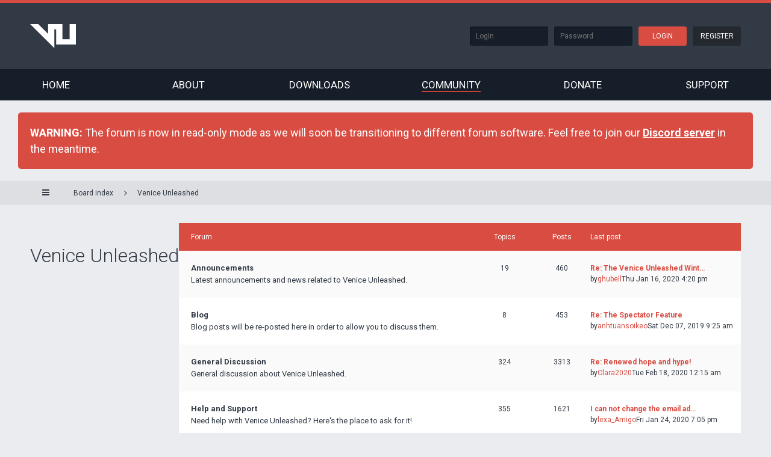

--- FILE ---
content_type: text/html; charset=UTF-8
request_url: https://forums.veniceunleashed.net/viewforum.php?f=41&sid=8d751661a6a3015aba04ace7c8eb08f9
body_size: 5489
content:
<!DOCTYPE html>
<html dir="ltr" lang="en-gb">
<head>
<meta charset="utf-8" />
<meta name="viewport" content="width=device-width, initial-scale=1" />
<title>Venice Unleashed -Venice Unleashed</title><link rel="alternate" type="application/atom+xml" title="Feed -Venice Unleashed" href="https://forums.veniceunleashed.net/feed.php" /><link rel="alternate" type="application/atom+xml" title="Feed -New Topics" href="https://forums.veniceunleashed.net/feed.php?mode=topics" />
<!--[if IE]><link rel="shortcut icon" href="./styles/ariki/theme/images/favicon.ico"><![endif]-->
<link rel="apple-touch-icon-precomposed" href="./styles/ariki/theme/images/apple-touch-icon-precomposed.gif">
<link rel="icon" href="./styles/ariki/theme/images/favicon.gif" />
<link rel="icon" sizes="16x16" href="./styles/ariki/theme/images/favicon.ico" />
<!--
	phpBB style name: Ariki
	Based on style:   prosilver
	Original author:  Gramziu
	Modified by:      NoFaTe
-->

<link href="//fonts.googleapis.com/css?family=Roboto:400,300,400italic,500,500italic,700,700italic&subset=latin,greek" rel="stylesheet" type="text/css">
<link href="//maxcdn.bootstrapcdn.com/font-awesome/4.3.0/css/font-awesome.min.css" rel="stylesheet" type="text/css" media="screen, projection" />

<link href="./styles/ariki/theme/stylesheet.css?assets_version=21" rel="stylesheet" type="text/css" media="screen, projection" />
<link href="./styles/ariki/theme/colours.css?assets_version=21" rel="stylesheet" type="text/css" media="screen, projection" />
<script src="https://ajax.googleapis.com/ajax/libs/jquery/1.11.3/jquery.min.js"></script>
</head>
<body id="phpbb" class="nojs notouch section-viewforumltr">

<script>
  (function(i,s,o,g,r,a,m){i['GoogleAnalyticsObject']=r;i[r]=i[r]||function(){
  (i[r].q=i[r].q||[]).push(arguments)},i[r].l=1*new Date();a=s.createElement(o),
  m=s.getElementsByTagName(o)[0];a.async=1;a.src=g;m.parentNode.insertBefore(a,m)
  })(window,document,'script','//www.google-analytics.com/analytics.js','ga');

  ga('create', 'UA-40329338-2', 'auto');
  ga('require', 'displayfeatures');
  ga('send', 'pageview');

</script>

<div id="website-wrapper">
<div id="top-header">
    <div class="top-content">
        <div class="wrapper">
            <div class="left-content">
                <a href="./index.php?sid=bef0d30a1628f0896b65b157c05d117c"><img src="./styles/ariki/theme/img/logo.png"/></a>
            </div>
            <div class="right-content">                <form class="header-login" action="./ucp.php?mode=login&amp;sid=bef0d30a1628f0896b65b157c05d117c" method="POST">
                    <input type="text" class="header-input" name="username" placeholder="Login" /><input type="password" class="header-input" name="password" placeholder="Password" /><input type="submit" class="header-button primary" name="login" value="Login"/><a href="http://sso.emulatornexus.com/register"class="header-button">Register</a>
                    <input type="hidden" name="autologin" value="on"/><input type="hidden" name="redirect" value="./viewforum.php?f=41&amp;sid=bef0d30a1628f0896b65b157c05d117c" />

                </form>            </div>
        </div>
    </div>

    <div id="header-nav">
        <div class="wrapper">
            <label for="header-toggle"><i class="fa fa-bars"></i></label>
            <input type="checkbox" id="header-toggle".>
            <ul>
                <li>
                    <a href="//veniceunleashed.net">Home</a>
                </li>
                <li>
                    <a href="//veniceunleashed.net/about">About</a>
                </li>
                <li>
                    <a href="//veniceunleashed.net/downloads">Downloads</a>
                </li>
                <li class="active">
                    <a href="//forums.veniceunleashed.net">Community</a>
                </li>
                <li>
                    <a href="//veniceunleashed.net/donate">Donate</a>
                </li>
                <li>
                    <a href="//veniceunleashed.net/support">Support</a>
                </li>
            </ul>
        </div>
    </div></div>


<header id="page-header-c">
    <div class="wrap">
        <a id="top" accesskey="t"></a>
    </div>
</header>


<div id="overall-wrap">
	<a id="top" class="anchor" accesskey="t"></a>
	<a id="start_here" class="anchor"></a>
        <div id="information" class="rules">
            <div class="chunk" style="background: #D94C42; color: #fff; border-radius: 5px; padding: 20px; font-size: 18px;">
                <strong>WARNING: </strong> The forum is now in read-only mode as we will soon be transitioning to different forum software. Feel free to join our <a href="https://discordapp.com/invite/dpJwaVZ" style="color: #fff; font-weight: bold; text-decoration: underline;">Discord server</a> in the meantime.
            </div>
        </div>
<div id="wrap-subhead">
	<div class="wrap-subhead">
		<div class="chunk">
			<ul id="breadcrumbs" role="menubar">
				<li class="font-icon responsive-menu dropdown-container" data-skip-responsive="true">
					<a href="#" class="responsive-menu-link dropdown-trigger"><i class="fa fa-bars"></i></a>
					<div class="dropdown hidden">
						<div class="pointer"><div class="pointer-inner"></div></div>
						<ul class="dropdown-contents" role="menu">								<li class="separator"></li>								<li class="font-icon icon-search-unanswered"><a href="./search.php?search_id=unanswered&amp;sid=bef0d30a1628f0896b65b157c05d117c" role="menuitem"><i class="fa fa-file-o"></i>Unanswered posts</a></li>
								<li class="font-icon icon-search-active"><a href="./search.php?search_id=active_topics&amp;sid=bef0d30a1628f0896b65b157c05d117c" role="menuitem"><i class="fa fa-fire"></i>Active topics</a></li>							<li class="separator site-menu"></li>						</ul>
					</div>
				</li>				<li class="breadcrumbs rightside">					<span class="crumb"><a href="./index.php?sid=bef0d30a1628f0896b65b157c05d117c" accesskey="h" itemtype="http://data-vocabulary.org/Breadcrumb" itemscope="" data-navbar-reference="index"><i class="fa fa-home"></i><span>Board index</span></a></span>						<span class="crumb"><a href="./viewforum.php?f=41&amp;sid=bef0d30a1628f0896b65b157c05d117c" itemtype="http://data-vocabulary.org/Breadcrumb" itemscope=""data-forum-id="41">Venice Unleashed</a></span>				</li>			</ul>

		</div>

	</div>
</div>

<div id="wrap-body">
	<div class="chunk">


		<div id="subhead-title">
			<h2 class="forum-title" style="margin-bottom: 20px"><a href="./viewforum.php?f=41&amp;sid=bef0d30a1628f0896b65b157c05d117c" style="color: #323A45;font-size: 32px;font-weight: 300;text-decoration: none;">Venice Unleashed</a></h2>		</div>		<div class="forabg">
			<div class="inner">
			<ul class="topiclist">
				<li class="header">
					<dl class="icon">
						<dt><div class="list-inner">Forum</div></dt>
						<dd class="topics">Topics</dd>
						<dd class="posts">Posts</dd>
						<dd class="lastpost">Last post</dd>
					</dl>
				</li>
			</ul>
			<ul class="topiclist forums">		<li class="row">			<dl class="iconforum_read">
				<dt title="No unread posts">					<div class="list-inner"><!-- <a class="feed-icon-forum" title="Feed -Announcements" href="https://forums.veniceunleashed.net/feed.php?f=43"><img src="./styles/ariki/theme/images/feed.gif" alt="Feed -Announcements" /></a> -->						<a href="./viewforum.php?f=43&amp;sid=bef0d30a1628f0896b65b157c05d117c" class="forumtitle">Announcements</a><br />Latest announcements and news related to Venice Unleashed.						<div class="responsive-show" style="display: none;">Topics: <strong>19</strong>						</div>					</div>
				</dt>					<dd class="topics">19 <dfn>Topics</dfn></dd>
					<dd class="posts">460 <dfn>Posts</dfn></dd>
					<dd class="lastpost"><dfn>Last post</dfn><a href="./viewtopic.php?f=43&amp;p=52776&amp;sid=bef0d30a1628f0896b65b157c05d117c#p52776" title="Re: The Venice Unleashed Winter Update" class="lastsubject">Re: The Venice Unleashed Wint…</a> <br />by<a href="./memberlist.php?mode=viewprofile&amp;u=1093359&amp;sid=bef0d30a1628f0896b65b157c05d117c" class="username">ghubell</a>Thu Jan 16, 2020 4:20 pm					</dd>			</dl>		</li>		<li class="row">			<dl class="iconforum_read">
				<dt title="No unread posts">					<div class="list-inner"><!-- <a class="feed-icon-forum" title="Feed -Blog" href="https://forums.veniceunleashed.net/feed.php?f=39"><img src="./styles/ariki/theme/images/feed.gif" alt="Feed -Blog" /></a> -->						<a href="./viewforum.php?f=39&amp;sid=bef0d30a1628f0896b65b157c05d117c" class="forumtitle">Blog</a><br />Blog posts will be re-posted here in order to allow you to discuss them.						<div class="responsive-show" style="display: none;">Topics: <strong>8</strong>						</div>					</div>
				</dt>					<dd class="topics">8 <dfn>Topics</dfn></dd>
					<dd class="posts">453 <dfn>Posts</dfn></dd>
					<dd class="lastpost"><dfn>Last post</dfn><a href="./viewtopic.php?f=39&amp;p=52717&amp;sid=bef0d30a1628f0896b65b157c05d117c#p52717" title="Re: The Spectator Feature" class="lastsubject">Re: The Spectator Feature</a> <br />by<a href="./memberlist.php?mode=viewprofile&amp;u=1088828&amp;sid=bef0d30a1628f0896b65b157c05d117c" class="username">anhtuansoikeo</a>Sat Dec 07, 2019 9:25 am					</dd>			</dl>		</li>		<li class="row">			<dl class="iconforum_read">
				<dt title="No unread posts">					<div class="list-inner"><!-- <a class="feed-icon-forum" title="Feed -General Discussion" href="https://forums.veniceunleashed.net/feed.php?f=11"><img src="./styles/ariki/theme/images/feed.gif" alt="Feed -General Discussion" /></a> -->						<a href="./viewforum.php?f=11&amp;sid=bef0d30a1628f0896b65b157c05d117c" class="forumtitle">General Discussion</a><br />General discussion about Venice Unleashed.						<div class="responsive-show" style="display: none;">Topics: <strong>324</strong>						</div>					</div>
				</dt>					<dd class="topics">324 <dfn>Topics</dfn></dd>
					<dd class="posts">3313 <dfn>Posts</dfn></dd>
					<dd class="lastpost"><dfn>Last post</dfn><a href="./viewtopic.php?f=11&amp;p=52854&amp;sid=bef0d30a1628f0896b65b157c05d117c#p52854" title="Re: Renewed hope and hype!" class="lastsubject">Re: Renewed hope and hype!</a> <br />by<a href="./memberlist.php?mode=viewprofile&amp;u=1097083&amp;sid=bef0d30a1628f0896b65b157c05d117c" class="username">Clara2020</a>Tue Feb 18, 2020 12:15 am					</dd>			</dl>		</li>		<li class="row">			<dl class="iconforum_read">
				<dt title="No unread posts">					<div class="list-inner"><!-- <a class="feed-icon-forum" title="Feed -Help and Support" href="https://forums.veniceunleashed.net/feed.php?f=40"><img src="./styles/ariki/theme/images/feed.gif" alt="Feed -Help and Support" /></a> -->						<a href="./viewforum.php?f=40&amp;sid=bef0d30a1628f0896b65b157c05d117c" class="forumtitle">Help and Support</a><br />Need help with Venice Unleashed? Here's the place to ask for it!						<div class="responsive-show" style="display: none;">Topics: <strong>355</strong>						</div>					</div>
				</dt>					<dd class="topics">355 <dfn>Topics</dfn></dd>
					<dd class="posts">1621 <dfn>Posts</dfn></dd>
					<dd class="lastpost"><dfn>Last post</dfn><a href="./viewtopic.php?f=40&amp;p=52793&amp;sid=bef0d30a1628f0896b65b157c05d117c#p52793" title="I can not change the email address" class="lastsubject">I can not change the email ad…</a> <br />by<a href="./memberlist.php?mode=viewprofile&amp;u=504035&amp;sid=bef0d30a1628f0896b65b157c05d117c" class="username">lexa_Amigo</a>Fri Jan 24, 2020 7:05 pm					</dd>			</dl>		</li>		<li class="row">			<dl class="iconforum_read_subforum">
				<dt title="No unread posts">					<div class="list-inner"><!-- <a class="feed-icon-forum" title="Feed -Suggestions and Feedback" href="https://forums.veniceunleashed.net/feed.php?f=42"><img src="./styles/ariki/theme/images/feed.gif" alt="Feed -Suggestions and Feedback" /></a> -->						<a href="./viewforum.php?f=42&amp;sid=bef0d30a1628f0896b65b157c05d117c" class="forumtitle">Suggestions and Feedback</a><br />Here you can post any feature suggestions and feedback for Venice Unleashed.						<div class="responsive-show" style="display: none;">Topics: <strong>133</strong>						</div>					</div>
				</dt>					<dd class="topics">133 <dfn>Topics</dfn></dd>
					<dd class="posts">564 <dfn>Posts</dfn></dd>
					<dd class="lastpost"><dfn>Last post</dfn><a href="./viewtopic.php?f=42&amp;p=52278&amp;sid=bef0d30a1628f0896b65b157c05d117c#p52278" title="Re: [Sugenstion] Github source code release" class="lastsubject">Re: [Sugenstion] Github sourc…</a> <br />by<a href="./memberlist.php?mode=viewprofile&amp;u=509915&amp;sid=bef0d30a1628f0896b65b157c05d117c" class="username">TheBlackJacob</a>Fri Aug 03, 2018 9:26 pm					</dd>			</dl>		</li>			</ul>

			</div>
		</div>	<div class="dropdown-container dropdown-container-right dropdown-up dropdown-left dropdown-button-control" id="jumpbox">
		<span title="Jump to" class="dropdown-trigger button dropdown-select">Jump to		</span>
		<div class="dropdown hidden">
			<div class="pointer"><div class="pointer-inner"></div></div>
			<ul class="dropdown-contents">					<li><a href="./viewforum.php?f=3&amp;sid=bef0d30a1628f0896b65b157c05d117c">Emulator Nexus</a></li>					<li>&nbsp; &nbsp;<a href="./viewforum.php?f=4&amp;sid=bef0d30a1628f0896b65b157c05d117c">Announcements</a></li>					<li>&nbsp; &nbsp;<a href="./viewforum.php?f=5&amp;sid=bef0d30a1628f0896b65b157c05d117c">Welcome Area</a></li>					<li>&nbsp; &nbsp;<a href="./viewforum.php?f=8&amp;sid=bef0d30a1628f0896b65b157c05d117c">Administration Outpost</a></li>					<li><a href="./viewforum.php?f=41&amp;sid=bef0d30a1628f0896b65b157c05d117c">Venice Unleashed</a></li>					<li>&nbsp; &nbsp;<a href="./viewforum.php?f=43&amp;sid=bef0d30a1628f0896b65b157c05d117c">Announcements</a></li>					<li>&nbsp; &nbsp;<a href="./viewforum.php?f=39&amp;sid=bef0d30a1628f0896b65b157c05d117c">Blog</a></li>					<li>&nbsp; &nbsp;<a href="./viewforum.php?f=11&amp;sid=bef0d30a1628f0896b65b157c05d117c">General Discussion</a></li>					<li>&nbsp; &nbsp;<a href="./viewforum.php?f=40&amp;sid=bef0d30a1628f0896b65b157c05d117c">Help and Support</a></li>					<li>&nbsp; &nbsp;<a href="./viewforum.php?f=42&amp;sid=bef0d30a1628f0896b65b157c05d117c">Suggestions and Feedback</a></li>					<li>&nbsp; &nbsp;&nbsp; &nbsp;<a href="./viewforum.php?f=46&amp;sid=bef0d30a1628f0896b65b157c05d117c">Implemented</a></li>					<li>&nbsp; &nbsp;&nbsp; &nbsp;<a href="./viewforum.php?f=47&amp;sid=bef0d30a1628f0896b65b157c05d117c">Rejected</a></li>					<li><a href="./viewforum.php?f=44&amp;sid=bef0d30a1628f0896b65b157c05d117c">Project Rome</a></li>					<li>&nbsp; &nbsp;<a href="./viewforum.php?f=45&amp;sid=bef0d30a1628f0896b65b157c05d117c">Announcements</a></li>					<li>&nbsp; &nbsp;<a href="./viewforum.php?f=6&amp;sid=bef0d30a1628f0896b65b157c05d117c">Updates</a></li>					<li>&nbsp; &nbsp;<a href="./viewforum.php?f=10&amp;sid=bef0d30a1628f0896b65b157c05d117c">General Discussion</a></li>					<li>&nbsp; &nbsp;<a href="./viewforum.php?f=19&amp;sid=bef0d30a1628f0896b65b157c05d117c">Help and Support</a></li>					<li>&nbsp; &nbsp;<a href="./viewforum.php?f=18&amp;sid=bef0d30a1628f0896b65b157c05d117c">Suggestions and Feedback</a></li>					<li>&nbsp; &nbsp;<a href="./viewforum.php?f=33&amp;sid=bef0d30a1628f0896b65b157c05d117c">Modifications</a></li>					<li><a href="./viewforum.php?f=14&amp;sid=bef0d30a1628f0896b65b157c05d117c">General Discussion</a></li>					<li>&nbsp; &nbsp;<a href="./viewforum.php?f=15&amp;sid=bef0d30a1628f0896b65b157c05d117c">General Discussion</a></li>					<li>&nbsp; &nbsp;<a href="./viewforum.php?f=16&amp;sid=bef0d30a1628f0896b65b157c05d117c">Game Discussion</a></li>					<li>&nbsp; &nbsp;<a href="./viewforum.php?f=17&amp;sid=bef0d30a1628f0896b65b157c05d117c">Random Discussion</a></li>					<li><a href="./viewforum.php?f=20&amp;sid=bef0d30a1628f0896b65b157c05d117c">Regional Forums</a></li>					<li>&nbsp; &nbsp;<a href="./viewforum.php?f=21&amp;sid=bef0d30a1628f0896b65b157c05d117c">German</a></li>					<li>&nbsp; &nbsp;<a href="./viewforum.php?f=22&amp;sid=bef0d30a1628f0896b65b157c05d117c">French</a></li>					<li>&nbsp; &nbsp;<a href="./viewforum.php?f=23&amp;sid=bef0d30a1628f0896b65b157c05d117c">Russian</a></li>					<li>&nbsp; &nbsp;<a href="./viewforum.php?f=24&amp;sid=bef0d30a1628f0896b65b157c05d117c">Brazilian / Portuguese</a></li>					<li>&nbsp; &nbsp;<a href="./viewforum.php?f=25&amp;sid=bef0d30a1628f0896b65b157c05d117c">Bulgarian</a></li>					<li>&nbsp; &nbsp;<a href="./viewforum.php?f=27&amp;sid=bef0d30a1628f0896b65b157c05d117c">Romanian</a></li>					<li>&nbsp; &nbsp;<a href="./viewforum.php?f=28&amp;sid=bef0d30a1628f0896b65b157c05d117c">Polish</a></li>					<li>&nbsp; &nbsp;<a href="./viewforum.php?f=35&amp;sid=bef0d30a1628f0896b65b157c05d117c">Chinese</a></li>					<li>&nbsp; &nbsp;<a href="./viewforum.php?f=36&amp;sid=bef0d30a1628f0896b65b157c05d117c">Serbian, Bosnian, Croatian</a></li>					<li>&nbsp; &nbsp;<a href="./viewforum.php?f=37&amp;sid=bef0d30a1628f0896b65b157c05d117c">Spanish</a></li>			</ul>
		</div>
	</div>			<div class="stat-block online-list">
				<h3>Who is online</h3>
				<p>Users browsing this forum: No registered users and 31 guests</p>
			</div>
	</div>
</div>
</div>

<div id="footer-push"></div>
</div>

<div id="wrap-footer">
	<div id="site-footer-nav" role="navigation">
		<div class="chunk">
			<ul class="site-footer-nav" role="menubar">
				<li class="small-icon icon-home breadcrumbs">					<span class="crumb"><a href="./index.php?sid=bef0d30a1628f0896b65b157c05d117c" data-navbar-reference="index">Board index</a></span>				</li>				<li class="rightside">All times are <abbr title="UTC">UTC</abbr></li>					<li class="small-icon icon-delete-cookies rightside"><a href="./ucp.php?mode=delete_cookies&amp;sid=bef0d30a1628f0896b65b157c05d117c" data-ajax="true" data-refresh="true" role="menuitem">Delete all board cookies</a></li><li class="small-icon icon-team rightside" data-last-responsive="true"><a href="./memberlist.php?mode=team&amp;sid=bef0d30a1628f0896b65b157c05d117c" role="menuitem">The team</a></li>			</ul>
		</div>
	</div>

	<div id="site-footer">
		<ul id="footer-social">
			<li>
				<a href="https://github.com/EmulatorNexus" target="_blank"><i class="fa fa-github"></i></a>
			</li>
			<li>
				<a href="https://twitter.com/VeniceUnleashed" target="_blank"><i class="fa fa-twitter"></i></a>
			</li>
			<li>
				<a href="https://www.youtube.com/user/emulatornexusyt" target="_blank"><i class="fa fa-youtube"></i></a>
			</li>
			<li>
				<a href="https://twitter.com/EmulatorNexus" target="_blank"><i class="fa fa-twitter"></i></a>
			</li>
		</ul>

		<div class="chunk">			Copyright &copy; <a href="http://emulatornexus.com">Emulator Nexus</a>, 2011 - 2015<br/>
			Powered by <a href="http://phpbb.com" target="_blank">phpBB</a> - Base theme by <a href="http://themeforest.net/user/Gramziu" target="_blank">Gramziu</a><br />GZIP: Off		</div>
	</div>

	<div id="darkenwrapper" data-ajax-error-title="AJAX error" data-ajax-error-text="Something went wrong when processing your request." data-ajax-error-text-abort="User aborted request." data-ajax-error-text-timeout="Your request timed out; please try again." data-ajax-error-text-parsererror="Something went wrong with the request and the server returned an invalid reply.">
		<div id="darken">&nbsp;</div>
	</div>

	<div id="phpbb_alert" class="phpbb_alert" data-l-err="Error" data-l-timeout-processing-req="Request timed out.">
		<a href="#" class="alert_close"></a>
		<h3 class="alert_title">&nbsp;</h3><p class="alert_text"></p>
	</div>
	<div id="phpbb_confirm" class="phpbb_alert">
		<a href="#" class="alert_close"></a>
		<div class="alert_text"></div>
	</div>

	<div style="display: none;">
		<a id="bottom" class="anchor" accesskey="z"></a>	</div>
</div>


<script type="text/javascript" src="./assets/javascript/jquery.min.js?assets_version=21"></script><script type="text/javascript" src="./assets/javascript/core.js?assets_version=21"></script>
<script>
	$(function() {
		$("#st, #sd, #sk, #ch").chosen({
			disable_search: true,
			width: "auto"
		});
	});
</script><script type="text/javascript" src="./styles/ariki/template/forum_fn.js?assets_version=21"></script>

<script type="text/javascript" src="./styles/ariki/template/ajax.js?assets_version=21"></script>

<script type="text/javascript" src="./styles/ariki/template/chosen.jquery.min.js?assets_version=21"></script>


<script type="text/javascript">var FixHeaderBlur=function(){var s=window.innerWidth,e=$("#intro-block-blur");e.css("background-size",(1920>s?1920:s)+"px auto");var i=1200,o=-(s-i)/2;1920>s&&(o=-360),i>s&&(o+=(s-i)/2),e.css("background-position",o+"px center")};FixHeaderBlur(),window.onresize=FixHeaderBlur;var s_AdsBlock=$(".spons-block");if(0==s_AdsBlock.length){var s_HasSpons=$(".has-spons");s_HasSpons.length>0&&s_HasSpons.each(function(){var s=$('<div class="secondary-block spons-block"><div class="secondary-block-header"><h3>Sponsors</h3></div><div class="secondary-block-content"><div class="adblock">This is a free project supported by advertisements<br><br>Please consider disabling your AdBlocker on this page</div></div></div>');$(this).after(s)})}else s_AdsBlock.each(function(){$(this).is(":visible")||$(this).show();var s=$(this).find("iframe");if(0==s.length||s.height()<=1){var e=$(this).find(".adblock");0==e.length&&(e=$('<div class="adblock">This is a free project supported by advertisements<br><br>Please consider disabling your AdBlocker on this page</div>'),$(this).find(".mono-block-content").append(e)),e.show()}});</script>
<script type="text/javascript">function drags(e,a,t){e.on("mousedown touchstart",function(s){e.addClass("draggable"),a.addClass("resizable");var i=s.pageX?s.pageX:s.originalEvent.touches[0].pageX,n=e.outerWidth(),o=e.offset().left+n-i,l=t.offset().left,u=t.outerWidth();minLeft=l+10,maxLeft=l+u-n-10,e.parents().on("mousemove touchmove",function(e){var t=e.pageX?e.pageX:e.originalEvent.touches[0].pageX;leftValue=t+o-n,leftValue<minLeft?leftValue=minLeft:leftValue>maxLeft&&(leftValue=maxLeft),widthValue=100*(leftValue+n/2-l)/u+"%",$(".draggable").css("left",widthValue).on("mouseup touchend touchcancel",function(){$(this).removeClass("draggable"),a.removeClass("resizable")}),$(".resizable").css("width",widthValue)}).on("mouseup touchend touchcancel",function(){e.removeClass("draggable"),a.removeClass("resizable")}),s.preventDefault()}).on("mouseup touchend touchcancel",function(){e.removeClass("draggable"),a.removeClass("resizable")})}$(document).ready(function(){$(".ba-slider").each(function(){var e=$(this),a=e.width()+"px";e.find(".resize img").css("width",a),drags(e.find(".handle"),e.find(".resize"),e)})}),$(window).resize(function(){$(".ba-slider").each(function(){var e=$(this),a=e.width()+"px";e.find(".resize img").css("width",a)})});</script>
<script defer src="https://static.cloudflareinsights.com/beacon.min.js/vcd15cbe7772f49c399c6a5babf22c1241717689176015" integrity="sha512-ZpsOmlRQV6y907TI0dKBHq9Md29nnaEIPlkf84rnaERnq6zvWvPUqr2ft8M1aS28oN72PdrCzSjY4U6VaAw1EQ==" data-cf-beacon='{"version":"2024.11.0","token":"0cedf5764a1e473b9d15c96010a90f17","r":1,"server_timing":{"name":{"cfCacheStatus":true,"cfEdge":true,"cfExtPri":true,"cfL4":true,"cfOrigin":true,"cfSpeedBrain":true},"location_startswith":null}}' crossorigin="anonymous"></script>
</body>
</html>
